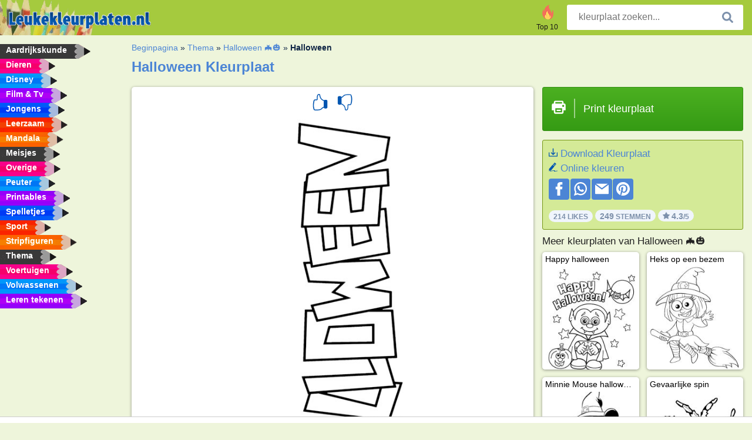

--- FILE ---
content_type: text/html; charset=utf-8
request_url: https://www.leukekleurplaten.nl/kleurplaat/halloween/
body_size: 4137
content:
<!DOCTYPE html><html lang="nl" prefix="og: http://ogp.me/ns#"><head><title>Kleurplaat Halloween | Leukekleurplaten.nl</title><meta charset="UTF-8"><meta name="keywords" content=""><meta name="description" content="Bezoek onze website om Halloween kleurplaat te bekijken en te printen. Hier vind je altijd de leukste kleurplaten."><meta name="robots" content="index,follow,all"><link rel="canonical" href="https://www.leukekleurplaten.nl/kleurplaat/halloween/"><meta name="viewport" content="width=device-width, initial-scale=1"><meta property="og:title" content="Halloween"><meta property="og:type" content="website"><meta property="og:description" content="Bezoek onze website om Halloween kleurplaat te bekijken en te printen. Hier vind je altijd de leukste kleurplaten."><meta property="og:url" content="https://www.leukekleurplaten.nl/kleurplaat/halloween/"><meta property="og:image" content="https://www.leukekleurplaten.nl/uploads/kleurplaten/halloween.jpg"><link rel="icon" type="image/png" sizes="16x16" href="/templates/all/images/favicon/nl/favicon-16x16.png"><link rel="icon" type="image/png" sizes="32x32" href="/templates/all/images/favicon/nl/favicon-32x32.png"><link rel="icon" type="image/png" sizes="96x96" href="/templates/all/images/favicon/nl/favicon-96x96.png"><link rel="shortcut icon" type="image/x-icon" href="/templates/all/images/favicon/nl/favicon.ico"><meta name="theme-color" content="#b2ce68"><meta name="msapplication-navbutton-color" content="#b2ce68"><meta name="apple-mobile-web-app-capable" content="yes"><meta name="apple-mobile-web-app-status-bar-style" content="#b2ce68"><link media="screen" href="/templates/all/css/all.v-1.css" rel="stylesheet"><link rel="dns-prefetch" href="//pagead2.googlesyndication.com"><link rel="dns-prefetch" href="//googleads.g.doubleclick.net"><link rel="dns-prefetch" href="//partner.googleadservices.com"><link rel="dns-prefetch" href="//assets.pinterest.com"><link rel="dns-prefetch" href="//log.pinterest.com"><link rel="dns-prefetch" href="//tpc.googlesyndication.com"><script src="https://tags.refinery89.com/leukekleurplatennl.js" async></script><script>DisableCookieBar=true;</script><link rel="alternate" href="https://www.pekneomalovanky.cz/omalovanka/halloween/" hreflang="cs"><link rel="alternate" href="https://www.leukekleurplaten.nl/kleurplaat/halloween/" hreflang="nl"><link rel="alternate" href="https://www.ladnekolorowanki.pl/kolorowanka/halloween/" hreflang="pl"><link rel="alternate" href="https://www.desenhocolorir.com.br/desenho-para-colorir/halloween/" hreflang="pt"><link rel="alternate" href="https://www.eglenceliboyamasayfalari.com/boyama-sayfası/cadılar-bayramı/" hreflang="tr"><link rel="alternate" href="https://www.plansededesenat.ro/plansa-de-colorat/halloween/" hreflang="ro"><link rel="alternate" href="https://www.nuttedemalebogssider.dk/malebogsside/halloween/" hreflang="da"><link rel="alternate" href="https://www.besteausmalbilder.de/ausmalbild/halloween/" hreflang="de"><link rel="alternate" href="https://www.dibujosparaimprimir.es/dibujos-para-colorear/halloween/" hreflang="es"><link rel="alternate" href="https://www.topcoloriages.fr/coloriage/halloween/" hreflang="fr"><link rel="alternate" href="https://www.disegnibellidacolorare.it/disegno-da-colorare/halloween/" hreflang="it"><link rel="alternate" href="https://www.vidamkifesto.hu/kifesto/halloween/" hreflang="hu"><link rel="alternate" href="https://www.roligamalarbilder.se/malarbild/halloween/" hreflang="se"><link rel="alternate" href="https://www.sotefargeleggingssider.com/fargelegging/halloween/" hreflang="no"><link rel="alternate" href="https://www.eglenceliboyamasayfalari.com/boyama-sayfası/cadılar-bayramı/" hreflang="tr"><link rel="alternate" href="https://www.coloringpage.ca/coloring-page/halloween/" hreflang="en-ca" /><link rel="alternate" href="https://ua.funnycoloringpages.com/rozmalovky/halloween/" hreflang="uk" /><link rel="alternate" href="https://gr.funnycoloringpages.com/zografiki/halloween/" hreflang="el" /><link rel="alternate" href="https://www.funnycoloringpages.com/coloring-page/halloween/" hreflang="en-us" /><link rel="alternate" href="https://www.funnycoloringpages.com/coloring-page/halloween/" hreflang="en" /><link rel="alternate" href="https://www.funnycoloringpages.com/coloring-page/halloween/" hreflang="x-default"></head><body><div class="container-fluid notouching" id="wrapper"><div class="row"><header class="dontprint"><div class="col-lg-12 col-xl-9"><a href="/"><img class="brand" src="/templates/all/images/logo/leukekleurplaten.nl.png" alt="leukekleurplaten.nl" width="242" height="30"></a><div class="SearchBox-sm d-md-none"><div class="openBtn" onclick="openSearch()"><i class="svg-icon icon-search svg-white svg-sm"></i></div><div id="myOverlay" class="overlay"><span class="close" onclick="closeSearch()" title="Sluit venster"></span><div class="overlay-content"><form action="/zoeken/"><input type="text" value="" placeholder="kleurplaat zoeken..." name="q"><button type="submit"><i class="svg-icon icon-search svg-white svg-lg"></i></button></form></div></div></div><div class="SearchBox"><form class="search-Engine" action="/zoeken/"><input type="text" name="q" class="recherche" value="" placeholder="kleurplaat zoeken..."><button type="submit"><i class="svg-icon icon-search svg-grey svg-lg"></i></button></form></div><div class="header_menu"><ul><li><a href="/top-10/"><i class="icon-header ic-top10"></i><span>Top 10</span></a></li></ul></div><a id="menu-toggle" class="hamburger-box"><div class="hamburger"><span></span><span></span><span></span></div></a></div></header><nav class="sidebar dontprint"><ul class="nav sidebar-nav"><li class="nav-item"><a class="nav-link" href='/aardrijkskunde/'><span>Aardrijkskunde</span></a></li><li class="nav-item"><a class="nav-link" href='/dieren/'><span>Dieren</span></a></li><li class="nav-item"><a class="nav-link" href='/disney/'><span>Disney</span></a></li><li class="nav-item"><a class="nav-link" href='/film-tv/'><span>Film & Tv</span></a></li><li class="nav-item"><a class="nav-link" href='/jongens/'><span>Jongens</span></a></li><li class="nav-item"><a class="nav-link" href='/leerzaam/'><span>Leerzaam</span></a></li><li class="nav-item"><a class="nav-link" href='/mandala/'><span>Mandala</span></a></li><li class="nav-item"><a class="nav-link" href='/meisjes/'><span>Meisjes</span></a></li><li class="nav-item"><a class="nav-link" href='/diversen/'><span>Overige</span></a></li><li class="nav-item"><a class="nav-link" href='/peuters/'><span>Peuter</span></a></li><li class="nav-item"><a class="nav-link" href='/printables/'><span>Printables</span></a></li><li class="nav-item"><a class="nav-link" href='/spelletjes/'><span>Spelletjes</span></a></li><li class="nav-item"><a class="nav-link" href='/sport/'><span>Sport</span></a></li><li class="nav-item"><a class="nav-link" href='/stripfiguren/'><span>Stripfiguren</span></a></li><li class="nav-item"><a class="nav-link" href='/thema/'><span>Thema</span></a></li><li class="nav-item"><a class="nav-link" href='/voertuigen/'><span>Voertuigen</span></a></li><li class="nav-item"><a class="nav-link" href='/volwassenen/'><span>Volwassenen</span></a></li><li class="nav-item"><a class="nav-link" href="/leren-tekenen/"><span>Leren tekenen</span></a></li><li class="nav-item top-10"><a class="nav-link" href="/top-10/"><span>Top 10</span></a></li></ul></nav><main class="col-xs-12 col-sm-12 col-lg-12 col-xl-12"><div class="row page-content notouching"><div class="col-xs-12 col-sm-12 col-lg-12 col-xl-8 pt-3 pl-4 notouching"><nav class="c-breadcrumbs"><ul class="c-breadcrumbs__list dontprint"><li><a href="/">Beginpagina</a>&nbsp;&raquo;&nbsp;</li><li><a href='/thema/'>Thema</a>&nbsp;&raquo;&nbsp;</li><li><a href='/halloween/'>Halloween 🦇🎃</a>&nbsp;&raquo;&nbsp;</li><li>Halloween</li></ul></nav><h1 class="dontprint">Halloween Kleurplaat</h1><div class="dontprint ads"></div><div class="row coloring-page" itemscope itemtype="http://schema.org/CreativeWorkSeries"><meta itemprop="name" content="Halloween"><div class="col-xs-12 col-sm-12 col-md-8 page printingDiv"><div class="coloring-block"><div class="dontprint rateTemplateContainer"><form action="/like/" method="post"><input type="hidden" name="id" value="238"><input type="hidden" name="u" value="/kleurplaat/halloween/"><input type="hidden" name="secure" value="5b83e1914ccaf8963a9febad5d11b583"><button type="submit" value="1" name="like" title="Leuk"><div class="svg-icon icon-thumbs-up svg-blue svg-2x"></div></button><button type="submit" value="0" name="like" title="Niet leuk"><div class="svg-icon icon-thumbs-down svg-blue svg-2x"></div></button></form></div><img loading="lazy" itemprop="image" src="/uploads/kleurplaten/halloween.jpg" class="responsive detail-coloring" alt="Halloween kleurplaat" title="Halloween kleurplaat"></div><p class="text-left dontprint">
Kleur nu de kleurplaat van Halloween. Of kleur één van de andere leuke 61 <a href="/halloween/">Halloween 🦇🎃</a> kleurplaten op Leukekleurplaten.nl</p></div><aside class="col-xs-12 col-sm-12 col-md-4 dontprint aside"><a class="print-button medium md-full" href="#" id="printBtn" rel="nofollow" target="_blank"><span class="icon"><i class="svg-icon icon-printer svg-white svg-2x"></i></span><span class="middle">Print kleurplaat</span></a><div class="dontprint ads"><div class="ad_holder"></div></div><div class="dontprint coloringpage-info"><i class="svg-icon icon-download svg-blue svg-sm"></i> <a href="/uploads/kleurplaten/halloween.jpg" download="" rel="nofollow" target="_blank">Download Kleurplaat</a><br /><i class="svg-icon icon-pencil svg-blue svg-sm"></i> <a href="/online-kleuren/?img=halloween.jpg" rel="nofollow" target="_blank">Online kleuren</a><br /><div class="share"><a href="http://www.facebook.com/sharer.php?u=https://www.leukekleurplaten.nl/kleurplaat/halloween/" class="share_item" target="_blank"><i class="svg-icon icon-facebook svg-white svg-lg"></i> </a><a href="https://wa.me/?text=https://www.leukekleurplaten.nl/kleurplaat/halloween/" class="share_item" target="_blank"><i class="svg-icon icon-whatsapp svg-white svg-lg"></i> </a><a href="mailto:?&subject=KleurplaatHalloween&body=www.leukekleurplaten.nl/kleurplaat/halloween/" class="share_item" target="_blank"><i class="svg-icon icon-email svg-white svg-lg"></i> </a><a href="//pinterest.com/pin/create/link/?url=https://www.leukekleurplaten.nl/kleurplaat/halloween/" class="share_item" target="_blank"><i class="svg-icon icon-pinterest svg-white svg-lg"></i> </a></div><div class="aggregateRating" itemprop="aggregateRating" itemscope itemtype="http://schema.org/AggregateRating"><span itemprop="bestRating" content="5"></span><span itemprop="worstRating" content="1"></span><div class="rating"> 214 Likes</div><div class="rating"> <span itemprop="ratingCount">249</span> Stemmen</div><div class="rating"><i class="svg-icon icon-star svg-grey svg-xs"></i> <span itemprop="ratingValue">4.3</span>/5</div></div></div><h3>Meer kleurplaten van Halloween 🦇🎃</h3><div class="grid-coloring-page"><div class="title-card"><a href="/kleurplaat/happy-halloween/" title="Happy halloween"><div class="content"><div class="name ellipsis">Happy halloween</div></div><img loading="lazy" class="img-fluid" src="/resized-images/200/0/uploads/kleurplaten/happy-halloween.jpg" alt="Happy halloween" /></a></div><div class="title-card"><a href="/kleurplaat/heks-op-een-bezem/" title="Heks op een bezem"><div class="content"><div class="name ellipsis">Heks op een bezem</div></div><img loading="lazy" class="img-fluid" src="/resized-images/200/0/uploads/kleurplaten/heks-op-een-bezem.jpg" alt="Heks op een bezem" /></a></div><div class="title-card"><a href="/kleurplaat/minnie-mouse-halloween/" title="Minnie Mouse halloween"><div class="content"><div class="name ellipsis">Minnie Mouse halloween</div></div><img loading="lazy" class="img-fluid" src="/resized-images/200/0/uploads/kleurplaten/minnie-mouse-halloween.jpg" alt="Minnie Mouse halloween" /></a></div><div class="title-card"><a href="/kleurplaat/gevaarlijke-spin/" title="Gevaarlijke spin"><div class="content"><div class="name ellipsis">Gevaarlijke spin</div></div><img loading="lazy" class="img-fluid" src="/resized-images/200/0/uploads/kleurplaten/gevaarlijke-spin.jpg" alt="Gevaarlijke spin" /></a></div><div class="title-card"><a href="/kleurplaat/spookhuis/" title="Spookhuis"><div class="content"><div class="name ellipsis">Spookhuis</div></div><img loading="lazy" class="img-fluid" src="/resized-images/200/0/uploads/kleurplaten/halloween-spookhuis.jpg" alt="Spookhuis" /></a></div><div class="title-card"><a href="/kleurplaat/heksenhoed/" title="Heksenhoed"><div class="content"><div class="name ellipsis">Heksenhoed</div></div><img loading="lazy" class="img-fluid" src="/resized-images/200/0/uploads/kleurplaten/heksenhoed.jpg" alt="Heksenhoed" /></a></div><div class="title-card"><a href="/kleurplaat/halloween-kat-in-een-heksenhoed/" title="Halloween kat in een heksenhoed"><div class="content"><div class="name ellipsis">Halloween kat in een heksenhoed</div></div><img loading="lazy" class="img-fluid" src="/resized-images/200/0/uploads/kleurplaten/halloween-kat-in-een-heksenhoed.jpg" alt="Halloween kat in een heksenhoed" /></a></div><div class="title-card"><a href="/kleurplaat/halloween-heks-vliegt-op-een-bezem/" title="Halloween heks vliegt op een bezem"><div class="content"><div class="name ellipsis">Halloween heks vliegt op een bezem</div></div><img loading="lazy" class="img-fluid" src="/resized-images/200/0/uploads/kleurplaten/halloween-heks-vliegt-op-een-bezem.jpg" alt="Halloween heks vliegt op een bezem" /></a></div></div></aside></div><footer class="footer dontprint"><hr class="my-2" /><div class="align-items-center"><div class="text-md-right"><a class='footerlinks' href='/ouders/'>Ouders</a><a class='footerlinks' href='/disclaimer/'>Disclaimer</a><a class='footerlinks' href='/contact/'>Contact</a><div class="lang"><div class="curr-lang"><div class="nl-flag curr-flag"></div></div><ul class="drop-down-list"><li><a class="cs url_cz" href="https://www.pekneomalovanky.cz/omalovanka/halloween/" target="_blank" title="Čeština">Čeština</a></li><li><a class="da url_dk" href="https://www.nuttedemalebogssider.dk/malebogsside/halloween/" target="_blank" title="Dansk">Dansk</a></li><li><a class="de url_de" href="https://www.besteausmalbilder.de/ausmalbild/halloween/" target="_blank" title="Deutsch">Deutsch</a></li><li><a class="en url_en" href="https://www.funnycoloringpages.com/coloring-page/halloween/" target="_blank" title="English">English</a></li><li><a class="ca url_en" href="https://www.coloringpage.ca/coloring-page/halloween/" target="_blank" title="English (Canada)">English (Canada)</a></li><li><a class="gr url_gr" href="https://www.gr.funnycoloringpages.com/zografiki/halloween/" target="_blank" title="Ελληνικά">Ελληνικά</a></li><li><a class="es url_es" href="https://www.dibujosparaimprimir.es/dibujos-para-colorear/halloween/" target="_blank" title="Español">Español</a></li><li><a class="fr url_fr" href="https://www.topcoloriages.fr/coloriage/halloween/" target="_blank" title="Français">Français</a></li><li><a class="it url_it" href="https://www.disegnibellidacolorare.it/disegno-da-colorare/halloween/" target="_blank" title="Italiano">Italiano</a></li><li><a class="hu url_hu" href="https://www.vidamkifesto.hu/kifesto/halloween/" target="_blank" title="Magyar">Magyar</a></li><li><a class="no url_no" href="https://www.sotefargeleggingssider.com/fargelegging/halloween/" target="_blank" title="Norsk">Norsk</a></li><li><a class="pl url_pl" href="https://www.ladnekolorowanki.pl/kolorowanka/halloween/" target="_blank" title="Polski">Polski</a></li><li><a class="pt url_pt" href="https://www.desenhocolorir.com.br/desenho-para-colorir/halloween/" target="_blank" title="Português">Português</a></li><li><a class="ro url_ro" href="https://www.plansededesenat.ro/plansa-de-colorat/halloween/" target="_blank" title="Română">Română</a></li><li><a class="se url_se" href="https://www.roligamalarbilder.se/malarbild/halloween/" target="_blank" title="Svenska">Svenska</a></li><li><a class="tr url_tr" href="https://www.eglenceliboyamasayfalari.com/boyama-sayfası/cadılar-bayramı/" target="_blank" title="Türkçe">Türkçe</a></li><li><a class="ua url_ua" href="https://www.ua.funnycoloringpages.com/rozmalovky/halloween/" target="_blank" title="Українська">Українська</a></li></ul></div></div></div></footer></div><div class="d-none d-xl-block dontprint col-xl-4 pl-0 pt-3"><div class="sidebar300600 ads"><div class="ad_holder"></div></div></div></div></main></div></div><script>
function checkAdSizes(){
ads = [];
ads.push([300,200]);
ads.push([300,50]);
ads.push([300,100]);
ads.push([250,250]);
ads.push([200,200]);
ads.push([300,250]);
ads.push([336,280]);
ads.push([728,90]);
ads.push([970,90]);
ads.push([448,60]);
ads.push([300,600]);
ads.push([160,600]);
adholders = document.getElementsByClassName("ads");
for(i=0; i < adholders.length; i++){
width = adholders[i].offsetWidth;
height =adholders[i].offsetHeight;
console.log(width,height);
largestSize = 0;
for(a=0; a < ads.length; a++){
adWidth = ads[a][0];
adHeight = ads[a][1];
adSize = adWidth * adHeight;
if(adWidth <= width && adHeight <= height){
// this one fits.
if(adSize > largestSize){
largestSize = adSize;
adholders[i].querySelector(".ad_holder").setAttribute("data-msg","Adsize works! "+width+"x"+height+" Choosen ad size: "+adWidth+"x"+adHeight+"");
adholders[i].querySelector(".ad_holder").style.minWidth = adWidth + "px";
adholders[i].querySelector(".ad_holder").style.minHeight = adHeight + "px";
}
}
}
if(largestSize == 0){
adholders[i].querySelector(".ad_holder").setAttribute("data-msg","Cant find ad size for this "+width+"x"+height+" is too small");
}
}
}
checkAdSizes();
window.onresize = checkAdSizes;
</script><script src="/templates/all/all.js"></script><div class="websitename">www.leukekleurplaten.nl</div><script>window.startDate = Date.now();</script><script src="/assets/stats/stats.js"></script></body></html>

--- FILE ---
content_type: image/svg+xml; charset=utf-8
request_url: https://www.leukekleurplaten.nl/templates/all/images/icons/thumbs-o-down.svg
body_size: 1507
content:
<?xml version="1.0" encoding="UTF-8" standalone="no"?><!DOCTYPE svg PUBLIC "-//W3C//DTD SVG 1.1//EN" "http://www.w3.org/Graphics/SVG/1.1/DTD/svg11.dtd"><svg version="1.1" id="Layer_1" xmlns="http://www.w3.org/2000/svg" xmlns:xlink="http://www.w3.org/1999/xlink" x="0px" y="0px" width="78px" height="78px" viewBox="0 0 78 78" enable-background="new 0 0 78 78" xml:space="preserve">  <image id="image0" width="78" height="78" x="0" y="0"    href="[data-uri]" /></svg>

--- FILE ---
content_type: image/svg+xml; charset=utf-8
request_url: https://www.leukekleurplaten.nl/templates/all/images/icons/hand-in-thumbs-up-position.svg
body_size: 619
content:
<?xml version="1.0" encoding="iso-8859-1"?><!DOCTYPE svg PUBLIC "-//W3C//DTD SVG 1.1//EN" "http://www.w3.org/Graphics/SVG/1.1/DTD/svg11.dtd"><svg version="1.1" id="Capa_1" xmlns="http://www.w3.org/2000/svg" xmlns:xlink="http://www.w3.org/1999/xlink" x="0px" y="0px" width="77.067px" height="77.066px" viewBox="0 0 77.067 77.066" style="enable-background:new 0 0 77.067 77.066;" xml:space="preserve"><g><path d="M72.52,61.444V33.891c0-3.646-2.957-6.602-6.604-6.602h-4.319c-1.777,0-3.381,0.709-4.566,1.85c-7.246-1.893-12.608-7.971-13.213-8.959c-4.141-6.754-4.621-11.123-4.938-14.016C38.469,2.441,37.781,0,32.176,0c-1.977,0-3.775,0.779-5.203,2.254c-4.73,4.879-4.52,16.324-4.479,17.613l0.031,0.301c0.545,2.938,0.289,4.496,0.027,5.141h-7.1c-2.875,0-5.41,1.434-6.968,3.613c-0.13,0.145-0.232,0.309-0.323,0.486c-0.045,0.07-0.098,0.135-0.14,0.207c0.007-0.002,0.014-0.002,0.021-0.004c-0.059,0.148-0.101,0.299-0.126,0.449c-1.659,5.668-6.484,25.163-0.333,41.885c1.374,4.432,4.2,4.859,7.869,4.859l6.525,0.262l0.127-0.004h0.164c6.125,0,20.764-0.769,25.329-7.775c0.666-0.66,3.821-3.658,7.807-5.621c0.914,2.547,3.328,4.381,6.191,4.381h4.319C69.563,68.049,72.52,65.092,72.52,61.444z M55.112,32.729c-0.068,0.379-0.119,0.764-0.119,1.162v25.617c-5.774,2.43-10.133,6.908-10.383,7.168l-0.258,0.336C41.604,71.5,31.141,73.1,22.27,73.102c-0.061,0-0.119,0.002-0.174,0.005l-6.562-0.261c-1.639,0-2.658-0.006-3.336-0.519c0.064-0.39,0.037-0.797-0.117-1.19c-6.111-15.584-1.424-34.418,0.158-39.82c0.276-0.941,1.06-1.912,1.631-1.748c0.496-0.182,1.025-0.297,1.584-0.297h6.068c1.248,0.533,2.887,0.096,3.898-1.119c1.4-1.684,1.744-4.559,1.029-8.549c-0.074-3.16,0.387-11.52,3.367-14.592c0.695-0.715,1.443-1.049,2.359-1.049c2.477,0,2.477,0,2.766,2.637c0.334,3.045,0.895,8.145,5.447,15.564l0.004-0.002C41.264,23.55,46.912,30.235,55.112,32.729z"/></g></svg>

--- FILE ---
content_type: text/json;charset=UTF-8
request_url: https://www.leukekleurplaten.nl/assets/stats/s.php
body_size: -148
content:
{"private_key":"52db5b501759d553a482518ed05c9e10__1765837749","message":"!"}

--- FILE ---
content_type: image/svg+xml; charset=utf-8
request_url: https://www.leukekleurplaten.nl/templates/all/images/icons/search.svg
body_size: 119
content:
<?xml version="1.0" encoding="iso-8859-1"?><!DOCTYPE svg PUBLIC "-//W3C//DTD SVG 1.1//EN" "http://www.w3.org/Graphics/SVG/1.1/DTD/svg11.dtd"><svg version="1.1" id="Capa_1" xmlns="http://www.w3.org/2000/svg" xmlns:xlink="http://www.w3.org/1999/xlink" x="0px" y="0px" width="124.524px" height="124.524px" viewBox="0 0 124.524 124.524" style="enable-background:new 0 0 124.524 124.524;" xml:space="preserve"><g><path d="M51,102.05c10.5,0,20.2-3.2,28.3-8.6l29.3,29.3c2.301,2.3,6.101,2.3,8.5,0l5.7-5.7c2.3-2.3,2.3-6.1,0-8.5L93.4,79.35c5.399-8.1,8.6-17.8,8.6-28.3c0-28.1-22.9-51-51-51c-28.1,0-51,22.9-51,51C0,79.149,22.8,102.05,51,102.05z M51,20.05c17.1,0,31,13.9,31,31c0,17.1-13.9,31-31,31c-17.1,0-31-13.9-31-31C20,33.95,33.9,20.05,51,20.05z"/></g></svg>

--- FILE ---
content_type: image/svg+xml; charset=utf-8
request_url: https://www.leukekleurplaten.nl/templates/all/images/icons/star.svg
body_size: 133
content:
<?xml version="1.0" encoding="iso-8859-1"?><svg version="1.1" id="Layer_1" xmlns="http://www.w3.org/2000/svg" xmlns:xlink="http://www.w3.org/1999/xlink" x="0px" y="0px" viewBox="0 0 329.942 329.942" style="enable-background:new 0 0 329.942 329.942;" xml:space="preserve"><path id="XMLID_16_" d="M329.208,126.666c-1.765-5.431-6.459-9.389-12.109-10.209l-95.822-13.922l-42.854-86.837c-2.527-5.12-7.742-8.362-13.451-8.362c-5.71,0-10.925,3.242-13.451,8.362l-42.851,86.836l-95.825,13.922c-5.65,0.821-10.345,4.779-12.109,10.209c-1.764,5.431-0.293,11.392,3.796,15.377l69.339,67.582L57.496,305.07c-0.965,5.628,1.348,11.315,5.967,14.671c2.613,1.899,5.708,2.865,8.818,2.865c2.387,0,4.784-0.569,6.979-1.723l85.711-45.059l85.71,45.059c2.208,1.161,4.626,1.714,7.021,1.723c8.275-0.012,14.979-6.723,14.979-15c0-1.152-0.13-2.275-0.376-3.352l-16.233-94.629l69.339-67.583C329.501,138.057,330.972,132.096,329.208,126.666z"/></svg>